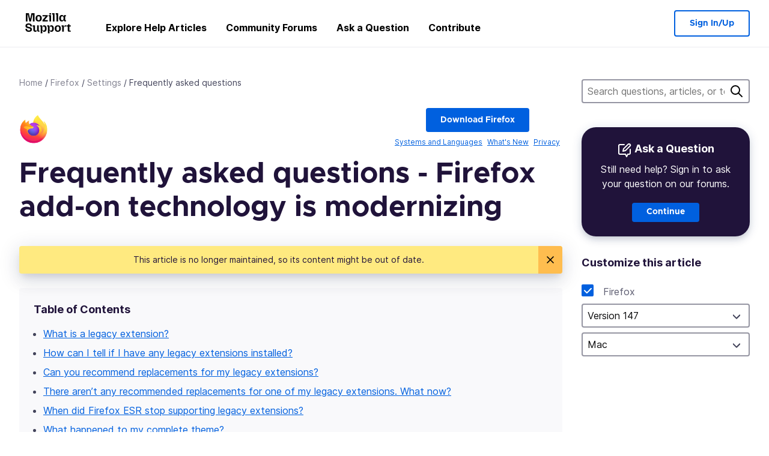

--- FILE ---
content_type: text/html; charset=utf-8
request_url: https://support.mozilla.org/en-US/kb/frequently-asked-questions-firefox-addon
body_size: 84900
content:



<!DOCTYPE html>
<html class="no-js" lang="en-US"
  dir="ltr"
  data-gtm-container-id="G-2VC139B3XV"
  data-ga-content-group="kb-article"
  data-ga-default-slug="frequently-asked-questions-firefox-addon"
  data-ga-article-locale="en-US"
  data-ga-topics="/add-ons-extensions-and-themes/settings/"
  data-ga-products="/firefox/"
  
  >
<head>
  <!--
Read more about our custom configuration and use of Google Analytics here:
https://bugzilla.mozilla.org/show_bug.cgi?id=1122305#c8
-->

<!-- Google Tag Manager -->

  <script src="https://assets-prod.sumo.prod.webservices.mozgcp.net/static/gtm-snippet.f1a8b29a563ecd7a.js" nonce="4LOPBMD04/AJgog0fTqEGw=="></script>

<!-- End Google Tag Manager -->

  
  <meta http-equiv="Content-Type" content="text/html; charset=utf-8"/>

  
    <title>
  Frequently asked questions - Firefox add-on technology is modernizing | Firefox Help
</title>
  

  
<link rel="apple-touch-icon" sizes="180x180" href="https://assets-prod.sumo.prod.webservices.mozgcp.net/static/apple-touch-icon.40087fc676872dcc.png">
<link rel="icon" type="image/png" href="https://assets-prod.sumo.prod.webservices.mozgcp.net/static/favicon.abcbdb85e0f9e7a0.png">
<link rel="manifest" href="/manifest.json">
<link rel="shortcut icon" href="https://assets-prod.sumo.prod.webservices.mozgcp.net/static/favicon.abcbdb85e0f9e7a0.png">
<meta name="theme-color" content="#ffffff">


  <link rel="search" type="application/opensearchdescription+xml" title="Mozilla Support" href="/en-US/search/xml"/>
  

  
  
  <link href="https://assets-prod.sumo.prod.webservices.mozgcp.net/static/screen.02cf61ea7585e2c7.css" rel="stylesheet" nonce="4LOPBMD04/AJgog0fTqEGw==">

  
  
  <script defer="defer" src="https://assets-prod.sumo.prod.webservices.mozgcp.net/static/32.a390ba7069326239.js" nonce="4LOPBMD04/AJgog0fTqEGw=="></script><script defer="defer" src="https://assets-prod.sumo.prod.webservices.mozgcp.net/static/common.ec3737bd76c83a6a.js" nonce="4LOPBMD04/AJgog0fTqEGw=="></script>
  
    <script defer="defer" src="https://assets-prod.sumo.prod.webservices.mozgcp.net/static/566.52e082bc6ceca92f.js" nonce="4LOPBMD04/AJgog0fTqEGw=="></script><script defer="defer" src="https://assets-prod.sumo.prod.webservices.mozgcp.net/static/467.e805b3b5a73440ca.js" nonce="4LOPBMD04/AJgog0fTqEGw=="></script><script defer="defer" src="https://assets-prod.sumo.prod.webservices.mozgcp.net/static/58.4022309305ddf592.js" nonce="4LOPBMD04/AJgog0fTqEGw=="></script><script defer="defer" src="https://assets-prod.sumo.prod.webservices.mozgcp.net/static/document.1400607f788fdb23.js" nonce="4LOPBMD04/AJgog0fTqEGw=="></script>
  
  <script defer="defer" src="https://assets-prod.sumo.prod.webservices.mozgcp.net/static/common.fx.download.46606c8553638ec9.js" nonce="4LOPBMD04/AJgog0fTqEGw=="></script>

  
    
      <meta name="robots" content="noindex"/>
    
      <meta name="description" content="Add-ons have undergone big changes in Firefox 57 and above. This article answers frequently asked questions about changes to extensions."/>
    
  

  
  <meta name="google-site-verification" content="2URA-2Y9BeYYUf8B2BSsBSVetJJS3TZwlXBOaMx2VfY" />
  
  <meta name="google-site-verification" content="ueNbCgS4e1JIAgLGwufm-jHaIcLXFLtFMmR_65S1Ag0" />
  
  <meta name="msvalidate.01" content="1659173DC94819093068B0ED7C51C527" />

  

    <meta name="viewport" content="width=device-width, initial-scale=1.0, maximum-scale=1.0, user-scalable=no" />

  
    <link rel="canonical" href="https://support.mozilla.org/en-US/kb/frequently-asked-questions-firefox-addon" />
  
</head>

<body class="html-ltr logged-out responsive document en-US"
      data-readonly="false"
      data-usernames-api="/en-US/users/api/usernames"
      data-messages-api="/en-US/messages/api/autocomplete"
      data-media-url="https://assets-prod.sumo.prod.webservices.mozgcp.net/"
      
data-document-id="37773" >



<ul class="sumo-nav-access" id="nav-access">
  <li><a href="#main-content">Skip to main content</a></li>
  <li><a href="/en-US/locales">Switch language</a></li>
  <li><a id="skip-to-search" href="#search-q">Skip to search</a></li>
</ul>



<div class="media-test"></div>

<div id="announcements">
  
  


  
  
</div>

<header class="mzp-c-navigation sumo-nav">
  <div class="mzp-c-navigation-l-content">
    <div class="sumo-nav--container">
      <div class="sumo-nav--logo">
        <a href="/en-US/"><img src="https://assets-prod.sumo.prod.webservices.mozgcp.net/static/mozilla-support.4be004d0bbcbfb1e.svg" alt="Mozilla Support Logo"/></a>
      </div>

      <button data-mobile-nav-search-button class="sumo-nav--search-button" type="button">Search</button>
      <button data-sumo-toggle-nav="#main-navigation" class="sumo-nav--toggle-button" type="button" aria-controls="main-navigation">Menu</button>
      <a class="sumo-nav--avatar-button" data-sumo-toggle-nav="#profile-navigation" aria-controls="profile-navigation" aria-role="button">
        
        <img class="avatar" src="https://assets-prod.sumo.prod.webservices.mozgcp.net/static/default-FFA-avatar.1eeb2a0a42235417.png" alt="Avatar for Username">
        

      </a>
      <div class="mzp-c-navigation-items sumo-nav--list-wrap" id="main-navigation">
        <div class="mzp-c-navigation-menu">
          <nav class="mzp-c-menu mzp-is-basic">
              
              <ul class="mzp-c-menu-category-list sumo-nav--list">
                
<li class="mzp-c-menu-category mzp-has-drop-down mzp-js-expandable">
  <a class="mzp-c-menu-title sumo-nav--link" href="/en-US/questions/" aria-haspopup="true"
    aria-controls="mzp-c-menu-panel-help">Explore Help Articles</a>
  <div class="mzp-c-menu-panel mzp-has-card" id="mzp-c-menu-panel-help">
    <div class="sumo-nav--dropdown-container">
      <div class="sumo-nav--dropdown-grid">
        <button class="mzp-c-menu-button-close" type="button"
          aria-controls="mzp-c-menu-panel-example">Close Firefox menu</button>
        <div class="sumo-nav--dropdown-col">
          <section class="mzp-c-menu-item mzp-has-icon sumo-nav--dropdown-item">
          <div class="mzp-c-menu-item-head">
            <svg class="mzp-c-menu-item-icon" width="24" height="24" xmlns="http://www.w3.org/2000/svg" viewBox="0 0 24 24">
              <g transform="translate(3 3)" stroke="#000" stroke-width="2" fill="none" fill-rule="evenodd"
                stroke-linecap="round">
                <rect stroke-linejoin="round" width="18" height="18" rx="2" />
                <path d="M4 5h10M4 9h10M4 13h4" />
              </g>
            </svg>
            <h4 class="mzp-c-menu-item-title">Explore by product</h4>
          </div>
            <ul class="mzp-c-menu-item-list sumo-nav--sublist">
              <li>
                <a href="/en-US/products/firefox"
                  data-event-name="link_click"
                  data-event-parameters='{
                    "link_name": "main-menu.firefox-browser.product-home",
                    "link_detail": "firefox"
                  }'>
                  Firefox desktop
                </a>
              </li>
              <li>
                <a href="/en-US/products/mozilla-vpn"
                  data-event-name="link_click"
                  data-event-parameters='{
                    "link_name": "main-menu.mozilla-vpn.product-home",
                    "link_detail": "mozilla-vpn"
                  }'>
                  Mozilla VPN
                </a>
              </li>
              <li>
                <a href="/en-US/products/ios"
                  data-event-name="link_click"
                  data-event-parameters='{
                    "link_name": "main-menu.firefox-for-ios.product-home",
                    "link_detail": "ios"
                  }'>
                  Firefox for iOS
                </a>
              </li>
              <li>
                <a href="/en-US/products/thunderbird"
                  data-event-name="link_click"
                  data-event-parameters='{
                    "link_name": "main-menu.thunderbird.product-home",
                    "link_detail": "thunderbird"
                  }'>
                  Thunderbird
                </a>
              </li>
              <li>
                <a href="/en-US/products/mobile"
                  data-event-name="link_click"
                  data-event-parameters='{
                    "link_name": "main-menu.firefox-for-android.product-home",
                    "link_detail": "mobile"
                  }'>
                  Firefox for Android
                </a>
              </li>
              <li>
                <a class="color-link" href="/en-US/products/"
                  data-event-name="link_click"
                  data-event-parameters='{"link_name": "main-menu.browse-all-articles.list-products"}'>
                  View all products
                </a>
              </li>
            </ul>
          </section>
        </div>
        <div class="sumo-nav--dropdown-col">
          <section class="mzp-c-menu-item mzp-has-icon sumo-nav--dropdown-item">
            <div class="mzp-c-menu-item-head">
              <svg class="mzp-c-menu-item-icon" width="24" height="24" xmlns="http://www.w3.org/2000/svg" viewBox="0 0 24 24">
                <g transform="translate(3 3)" stroke="#000" stroke-width="2" fill="none" fill-rule="evenodd"
                  stroke-linecap="round">
                  <rect stroke-linejoin="round" width="18" height="18" rx="2" />
                  <path d="M4 5h10M4 9h10M4 13h4" />
                </g>
              </svg>
              <h4 class="mzp-c-menu-item-title">Explore by topic</h4>
            </div>
            
  
  
  
  
  
  

  
    
    
    
    
    
    
    

  

  <ul class="mzp-c-menu-item-list sumo-nav--sublist">
    <li>
      <a href="/en-US/topics/settings"
          data-event-name="link_click"
          data-event-parameters='{
          "link_name": "main-menu.topic-home",
          "link_detail": "settings"
        }'>
          Settings
      </a>
    </li>
    <li>
      <a href="/en-US/topics/installation-and-updates"
          data-event-name="link_click"
          data-event-parameters='{
          "link_name": "main-menu.topic-home",
          "link_detail": "installation-and-updates"
        }'>
          Installation and updates
      </a>
    </li>
    <li>
      <a href="/en-US/topics/email-and-messaging"
          data-event-name="link_click"
          data-event-parameters='{
          "link_name": "main-menu.topic-home",
          "link_detail": "email-and-messaging"
        }'>
          Email and messaging
      </a>
    </li>
    <li>
      <a href="/en-US/topics/performance-and-connectivity"
          data-event-name="link_click"
          data-event-parameters='{
          "link_name": "main-menu.topic-home",
          "link_detail": "performance-and-connectivity"
        }'>
          Performance and connectivity
      </a>
    </li>
    <li>
      <a href="/en-US/topics/privacy-and-security"
          data-event-name="link_click"
          data-event-parameters='{
          "link_name": "main-menu.topic-home",
          "link_detail": "privacy-and-security"
        }'>
          Privacy and security
      </a>
    </li>
    <li>
      <a href="/en-US/topics/browse"
          data-event-name="link_click"
          data-event-parameters='{
          "link_name": "main-menu.topic-home",
          "link_detail": "browse"
        }'>
          Browse
      </a>
    </li>
  </ul>

          </section>
        </div>
      </div>
    </div>
  </div>
</li>
<li class="mzp-c-menu-category mzp-has-drop-down mzp-js-expandable">
  <a class="mzp-c-menu-title sumo-nav--link" href="#" aria-haspopup="true" aria-controls="mzp-c-menu-panel-tools">Community Forums</a>
  <div class="mzp-c-menu-panel mzp-has-card" id="mzp-c-menu-panel-tools">
    <div class="sumo-nav--dropdown-container">
      <div class="sumo-nav--dropdown-grid">
        <button class="mzp-c-menu-button-close" type="button"
          aria-controls="mzp-c-menu-panel-example">Close Firefox menu</button>
        <div class="sumo-nav--dropdown-col">
          <section class="mzp-c-menu-item mzp-has-icon sumo-nav--dropdown-item">
            <div class="mzp-c-menu-item-head">
              <svg class="mzp-c-menu-item-icon" width="24" height="24" xmlns="http://www.w3.org/2000/svg"
                viewBox="0 0 24 24">
                <g stroke="#000" stroke-width="2" fill="none" fill-rule="evenodd" stroke-linecap="round"
                  stroke-linejoin="round">
                  <path
                    d="M17 17l-1.051 3.154a1 1 0 01-1.898 0L13 17H5a2 2 0 01-2-2V5a2 2 0 012-2h14a2 2 0 012 2v10a2 2 0 01-2 2h-2zM7 8h10M7 12h10" />
                </g>
              </svg>
              <h4 class="mzp-c-menu-item-title">Browse by product</h4>
            </div>
            <ul class="mzp-c-menu-item-list sumo-nav--sublist">
              <li>
                <a href="/en-US/questions/firefox"
                   data-event-name="link_click"
                   data-event-parameters='{
                    "link_name": "main-menu.support-forum-home",
                    "link_detail": "desktop"
                  }'>
                   Firefox desktop
                </a>
              </li>
              <li>
                <a href="/en-US/questions/focus-firefox"
                   data-event-name="link_click"
                   data-event-parameters='{
                    "link_name": "main-menu.support-forum-home",
                    "link_detail": "focus"
                  }'>
                   Firefox Focus
                </a>
              </li>
              <li>
                <a href="/en-US/questions/ios"
                   data-event-name="link_click"
                   data-event-parameters='{
                    "link_name": "main-menu.support-forum-home",
                    "link_detail": "ios"
                  }'>
                   Firefox for iOS
                </a>
              </li>
              <li>
                <a href="/en-US/questions/thunderbird"
                   data-event-name="link_click"
                   data-event-parameters='{
                    "link_name": "main-menu.support-forum-home",
                    "link_detail": "thunderbird"
                  }'>
                   Thunderbird
                </a>
              </li>
              <li>
                <a href="/en-US/questions/mobile"
                   data-event-name="link_click"
                   data-event-parameters='{
                    "link_name": "main-menu.support-forum-home",
                    "link_detail": "mobile"
                  }'>
                   Firefox for Android
                </a>
              </li>
              <li>
                <a class="color-link" href="/en-US/questions/"
                   data-event-name="link_click"
                   data-event-parameters='{
                    "link_name": "main-menu.support-forum-home",
                    "link_detail": "view-all-home"
                  }'>
                   View all forums
                </a>
              </li>
            </ul>
          </section>
        </div>
        <div class="sumo-nav--dropdown-col">
          <section class="mzp-c-menu-item mzp-has-icon sumo-nav--dropdown-item">
            <div class="mzp-c-menu-item-head">
              <svg class="mzp-c-menu-item-icon" width="24" height="24" xmlns="http://www.w3.org/2000/svg"
                viewBox="0 0 24 24">
                <path
                  d="M10.5 9.5L3 17c-1 1.667-1 3 0 4s2.333.833 4-.5l7.5-7.5c2.333 1.054 4.333.734 6-.96 1.667-1.693 1.833-3.707.5-6.04l-3 3-2.5-.5L15 6l3-3c-2.333-1.333-4.333-1.167-6 .5-1.667 1.667-2.167 3.667-1.5 6z"
                  stroke="#000" stroke-width="2" fill="none" fill-rule="evenodd" stroke-linecap="round"
                  stroke-linejoin="round" />
              </svg>
              <h4 class="mzp-c-menu-item-title">Browse all forum threads by topic</h4>
            </div>
            
  
  
  
  
  
  

  
    
    
    
    
    
    
    
  

  <ul class="mzp-c-menu-item-list sumo-nav--sublist">
    <li>
      <a href="/en-US/questions/topic/settings"
          data-event-name="link_click"
          data-event-parameters='{
          "link_name": "main-menu.support-forum-home",
          "link_detail": "settings"
        }'>
          Settings
      </a>
    </li>
    <li>
      <a href="/en-US/questions/topic/installation-and-updates"
          data-event-name="link_click"
          data-event-parameters='{
          "link_name": "main-menu.support-forum-home",
          "link_detail": "installation-and-updates"
        }'>
          Installation and updates
      </a>
    </li>
    <li>
      <a href="/en-US/questions/topic/email-and-messaging"
          data-event-name="link_click"
          data-event-parameters='{
          "link_name": "main-menu.support-forum-home",
          "link_detail": "email-and-messaging"
        }'>
          Email and messaging
      </a>
    </li>
    <li>
      <a href="/en-US/questions/topic/performance-and-connectivity"
          data-event-name="link_click"
          data-event-parameters='{
          "link_name": "main-menu.support-forum-home",
          "link_detail": "performance-and-connectivity"
        }'>
          Performance and connectivity
      </a>
    </li>
    <li>
      <a href="/en-US/questions/topic/privacy-and-security"
          data-event-name="link_click"
          data-event-parameters='{
          "link_name": "main-menu.support-forum-home",
          "link_detail": "privacy-and-security"
        }'>
          Privacy and security
      </a>
    </li>
    <li>
      <a href="/en-US/questions/topic/browse"
          data-event-name="link_click"
          data-event-parameters='{
          "link_name": "main-menu.support-forum-home",
          "link_detail": "browse"
        }'>
          Browse
      </a>
    </li>
  </ul>

          </section>
        </div>
      </div>
    </div>
  </div>
</li>

<li class="mzp-c-menu-category mzp-has-drop-down mzp-js-expandable">
  <a class="mzp-c-menu-title sumo-nav--link" href="/en-US/questions/" aria-haspopup="true"
    aria-controls="mzp-c-menu-panel-help">Ask a Question</a>
  <div class="mzp-c-menu-panel mzp-has-card" id="mzp-c-menu-panel-help">
    <div class="sumo-nav--dropdown-container">
      <div class="sumo-nav--dropdown-grid">
        <button class="mzp-c-menu-button-close" type="button"
          aria-controls="mzp-c-menu-panel-example">Close Firefox menu
        </button>
        <div class="sumo-nav--dropdown">
          <section class="mzp-c-menu-item mzp-has-icon sumo-nav--dropdown-item">
            <div class="mzp-c-menu-item-head">
              <svg class="mzp-c-menu-item-icon" width="24" height="24" xmlns="http://www.w3.org/2000/svg"
                viewBox="0 0 24 24">
                <g stroke="#000" stroke-width="2" fill="none" fill-rule="evenodd" stroke-linecap="round"
                  stroke-linejoin="round">
                  <path d="M11 3H4a2 2 0 00-2 2v12a2 2 0 002 2h9l2 4 2-4h2a2 2 0 002-2v-6" />
                  <path d="M17.5 2.5a2.121 2.121 0 013 3L13 13l-4 1 1-4 7.5-7.5z" />
                </g>
              </svg>
              <h4 class="mzp-c-menu-item-title">Get help with</h4>
            </div>
            <ul class="mzp-c-menu-item-list sumo-nav--sublist-aaq">
              <li>
                <a href="/en-US/questions/new/desktop"
                   data-event-name="link_click"
                   data-event-parameters='{
                    "link_name": "main-menu.aaq-step-2",
                    "link_detail": "desktop"
                  }'>
                   Firefox desktop
                </a>
              </li>
              <li>
                <a href="/en-US/questions/new/firefox-enterprise"
                   data-event-name="link_click"
                   data-event-parameters='{
                    "link_name": "main-menu.aaq-step-2",
                    "link_detail": "firefox-enterprise"
                  }'>
                   Firefox for Enterprise
                </a>
              </li>
              <li>
                <a href="/en-US/questions/new/relay"
                   data-event-name="link_click"
                   data-event-parameters='{
                    "link_name": "main-menu.aaq-step-2",
                    "link_detail": "relay"
                  }'>
                   Firefox Relay
                </a>
              </li>
              <li>
                <a href="/en-US/questions/new/thunderbird"
                   data-event-name="link_click"
                   data-event-parameters='{
                    "link_name": "main-menu.aaq-step-2",
                    "link_detail": "thunderbird"
                  }'>
                   Thunderbird
                </a>
              </li>
              <li>
                <a href="/en-US/questions/new/ios"
                   data-event-name="link_click"
                   data-event-parameters='{
                    "link_name": "main-menu.aaq-step-2",
                    "link_detail": "ios"
                  }'>
                   Firefox for iOS
                </a>
              </li>
              <li>
                <a href="/en-US/questions/new/focus"
                   data-event-name="link_click"
                   data-event-parameters='{
                    "link_name": "main-menu.aaq-step-2",
                    "link_detail": "focus"
                  }'>
                   Firefox Focus
                </a>
              </li>
              <li>
                <a href="/en-US/questions/new/monitor"
                   data-event-name="link_click"
                   data-event-parameters='{
                    "link_name": "main-menu.aaq-step-2",
                    "link_detail": "monitor"
                  }'>
                   Monitor
                </a>
              </li>
              <li>
                <a href="/en-US/questions/new/mozilla-account"
                   data-event-name="link_click"
                   data-event-parameters='{
                    "link_name": "main-menu.aaq-step-2",
                    "link_detail": "mozilla-account"
                  }'>
                   Mozilla Account
                </a>
              </li>
              <li>
                <a href="/en-US/questions/new/mobile"
                   data-event-name="link_click"
                   data-event-parameters='{
                    "link_name": "main-menu.aaq-step-2",
                    "link_detail": "mobile"
                  }'>
                   Firefox for Android
                </a>
              </li>
              <li>
                <a href="/en-US/questions/new/mozilla-vpn"
                   data-event-name="link_click"
                   data-event-parameters='{
                    "link_name": "main-menu.aaq-step-2",
                    "link_detail": "mozilla-vpn"
                  }'>
                   Mozilla VPN
                </a>
              </li>
              <li>
                <a href="/en-US/questions/new/pocket"
                   data-event-name="link_click"
                   data-event-parameters='{
                    "link_name": "main-menu.aaq-step-2",
                    "link_detail": "pocket"
                  }'>
                   Pocket
                </a>
              </li>
              <li>
                <a class="color-link" href="/en-US/questions/new"
                   data-event-name="link_click"
                   data-event-parameters='{
                    "link_name": "main-menu.aaq-step-1",
                    "link_detail": "view-all"
                  }'>
                   View all
                </a>
              </li>
            </ul>
          </section>
        </div>
      </div>
    </div>
  </div>
</li>


  <li class="mzp-c-menu-category">
    <a class="mzp-c-menu-title sumo-nav--link" href="/en-US/contribute"
      data-event-name="link_click"
      data-event-parameters='{"link_name": "main-menu.contribute.contribute-home"}'>
      Contribute
    </a>
  </li>


              </ul>
              
          </nav>
        </div>
      </div>

      <div class="mzp-c-navigation-items sumo-nav--list-wrap-right logged-out" id="profile-navigation">
        <div class="mzp-c-navigation-menu">
          <nav class="mzp-c-menu mzp-is-basic">
              
              <ul class="mzp-c-menu-category-list sumo-nav--list">
                

<li class="mzp-c-menu-category sumo-nav--item-right">
  
<form data-instant-search="form" id="support-search"  action="/en-US/search/" method="get"
   class="simple-search-form">
  
  
  <input type="hidden" name="product" value="firefox" />
  
  
  <input spellcheck="true" type="search" autocomplete="off" name="q" aria-required="true"
    placeholder="Search questions, articles, or topics (example: saving passwords in Firefox)" class="searchbox" id="search-q" />
  <button type="submit" title="Search" class="search-button">Search</button>
</form>


  
</li>


<li
  class="mzp-c-menu-category logged-out-button-row ">
  
  <a rel="nofollow" href="/en-US/users/auth" class="sumo-button secondary-button button-lg"
    data-event-name="link_click"
    data-event-parameters='{"link_name": "main-menu.sign-in-up"}'>
    Sign In/Up
  </a>
  
</li>

              </ul>
              
          </nav>
        </div>
      </div>
      <div class="mzp-c-navigation-items sumo-nav--mobile-search-form" id="search-navigation">
        <div class="mzp-c-navigation-menu">
          <nav class="mzp-c-menu mzp-is-basic">
            
<form data-instant-search="form" id="mobile-search-results"  action="/en-US/search/" method="get"
   class="simple-search-form">
  
  
  <input type="hidden" name="product" value="firefox" />
  
  
  <input spellcheck="true" type="search" autocomplete="off" name="q" aria-required="true"
    placeholder="Search questions, articles, or topics (example: saving passwords in Firefox)" class="searchbox" id="search-q" />
  <button type="submit" title="Search" class="search-button">Search</button>
</form>

          </nav>
        </div>
      </div>
    </div>
  </div>
</header><!--/.mzp-c-navigation -->


<!-- This is only displayed when the instant search is active.
     This block is overriden in home.html and product.html,
     and can likely be removed when frontend search is replaced. -->
<div class="home-search-section sumo-page-section--lg shade-bg hidden-search-masthead">
  <div class="mzp-l-content narrow">
    <div class="home-search-section--content">
      <h4 class="sumo-page-heading-xl">Search Support</h4>
      
<form data-instant-search="form" id="hidden-search"  action="/en-US/search/" method="get"
   class="simple-search-form">
  
  
  <input type="hidden" name="product" value="firefox" />
  
  
  <input spellcheck="true" type="search" autocomplete="off" name="q" aria-required="true"
    placeholder="Search questions, articles, or topics (example: saving passwords in Firefox)" class="searchbox" id="search-q" />
  <button type="submit" title="Search" class="search-button">Search</button>
</form>

    </div>
  </div>
</div>








<div class="mzp-l-content " id="main-content">
  <div class="sumo-page-section--inner">
    
  
<div class="breadcrumbs" id="main-breadcrumbs">
  <ol id="breadcrumbs" class="breadcrumbs--list">
  
    
      
        <li><a href="/en-US/">Home</a></li>
      
    
  
    
      
        <li><a href="/en-US/products/firefox">Firefox</a></li>
      
    
  
    
      
        <li><a href="/en-US/products/firefox/settings">Settings</a></li>
      
    
  
    
      <li>Frequently asked questions</li>
    
  
  </ol>
  </div>


    <div class="sumo-l-two-col ">
      
      <aside id="aside" class="sumo-l-two-col--sidebar">
        
        
  <div class="search-form-sidebar large-only">
    
<form data-instant-search="form" id="support-search-sidebar"  action="/en-US/search/" method="get"
   class="simple-search-form">
  
  
  <input type="hidden" name="product" value="firefox" />
  
  
  <input spellcheck="true" type="search" autocomplete="off" name="q" aria-required="true"
    placeholder="Search questions, articles, or topics (example: saving passwords in Firefox)" class="searchbox" id="search-q" />
  <button type="submit" title="Search" class="search-button">Search</button>
</form>

  </div>

  
    
  
  <div class="aaq-widget card is-inverse elevation-01 text-center radius-md">
    <h2 class="card--title has-bottom-margin">
      <svg class="card--icon-sm" width="24px" height="24px" viewBox="0 0 24 24" xmlns="http://www.w3.org/2000/svg">
        <g stroke="none" stroke-width="1" fill="none" fill-rule="evenodd" stroke-linecap="round" stroke-linejoin="round">
          <g transform="translate(2.000000, 1.878680)" stroke="#FFFFFF" stroke-width="2">
            <path d="M9,1.12132031 L2,1.12132031 C0.8954305,1.12132031 5.32907052e-15,2.01675081 5.32907052e-15,3.12132031 L5.32907052e-15,15.1213203 C5.32907052e-15,16.2258898 0.8954305,17.1213203 2,17.1213203 L11,17.1213203 L13,21.1213203 L15,17.1213203 L17,17.1213203 C18.1045695,17.1213203 19,16.2258898 19,15.1213203 L19,9.12132031"></path>
            <path d="M15.5,0.621320312 C16.3284271,-0.207106783 17.6715729,-0.207106769 18.5,0.621320344 C19.3284271,1.44974746 19.3284271,2.79289318 18.5,3.62132031 L11,11.1213203 L7,12.1213203 L8,8.12132031 L15.5,0.621320312 Z"></path>
          </g>
        </g>
      </svg>

      Ask a Question
    </h2>
    
    
    
    
    

    
      
        
          <p>Still need help? Sign in to ask your question on our forums.</p>
        
      
    

    

    
  
    <a class="sumo-button primary-button feature-box"
      href="/en-US/questions/new/firefox/form"
      data-event-name="link_click"
      data-event-parameters='{
        "link_name": "aaq-widget.aaq-step-3",
        "link_detail": "firefox"
      }'>
      Continue
    </a>
    </div>
  

  
    
    
  
  
    
  
  <nav id="doc-tools">
    <ul class="sidebar-nav sidebar-folding">
      
      <li id="editing-tools-sidebar">
        
        <span class="details-heading"></span>
        <ul class="sidebar-nav--list">
        
        
          <li>
            
    

    <section class="showfor" id="showfor-panel">
      <script type="application/json" class="showfor-data">
        {"products": [{"title": "Firefox", "slug": "firefox", "platforms": ["win8", "win7", "winxp", "mac", "linux", "win10", "win11"], "visible": true}], "versions": {"firefox": [{"name": "Version 149", "slug": "fx149", "product": "firefox", "default": false, "min_version": 149.0, "max_version": 150.0, "visible": true}, {"name": "Version 148", "slug": "fx148", "product": "firefox", "default": false, "min_version": 148.0, "max_version": 149.0, "visible": true}, {"name": "Version 147", "slug": "fx147", "product": "firefox", "default": true, "min_version": 147.0, "max_version": 148.0, "visible": true}, {"name": "Version 146", "slug": "fx146", "product": "firefox", "default": false, "min_version": 146.0, "max_version": 147.0, "visible": true}, {"name": "Version 145", "slug": "fx145", "product": "firefox", "default": false, "min_version": 145.0, "max_version": 146.0, "visible": true}, {"name": "Version 144", "slug": "fx144", "product": "firefox", "default": false, "min_version": 144.0, "max_version": 145.0, "visible": true}, {"name": "Version 143", "slug": "fx143", "product": "firefox", "default": false, "min_version": 143.0, "max_version": 144.0, "visible": true}, {"name": "Version 142", "slug": "fx142", "product": "firefox", "default": false, "min_version": 142.0, "max_version": 143.0, "visible": true}, {"name": "Version 141", "slug": "fx141", "product": "firefox", "default": false, "min_version": 141.0, "max_version": 142.0, "visible": true}, {"name": "Version 140", "slug": "fx140", "product": "firefox", "default": false, "min_version": 140.0, "max_version": 141.0, "visible": true}, {"name": "Version 139", "slug": "fx139", "product": "firefox", "default": false, "min_version": 139.0, "max_version": 140.0, "visible": true}, {"name": "Version 138", "slug": "fx138", "product": "firefox", "default": false, "min_version": 138.0, "max_version": 139.0, "visible": true}, {"name": "Version 137", "slug": "fx137", "product": "firefox", "default": false, "min_version": 137.0, "max_version": 138.0, "visible": false}, {"name": "Version 136", "slug": "fx136", "product": "firefox", "default": false, "min_version": 136.0, "max_version": 137.0, "visible": false}, {"name": "Version 135", "slug": "fx135", "product": "firefox", "default": false, "min_version": 135.0, "max_version": 136.0, "visible": false}, {"name": "Version 134", "slug": "fx134", "product": "firefox", "default": false, "min_version": 134.0, "max_version": 135.0, "visible": false}, {"name": "Version 133", "slug": "fx133", "product": "firefox", "default": false, "min_version": 133.0, "max_version": 134.0, "visible": false}, {"name": "Version 132", "slug": "fx132", "product": "firefox", "default": false, "min_version": 132.0, "max_version": 133.0, "visible": false}, {"name": "Version 131", "slug": "fx131", "product": "firefox", "default": false, "min_version": 131.0, "max_version": 132.0, "visible": false}, {"name": "Version 130", "slug": "fx130", "product": "firefox", "default": false, "min_version": 130.0, "max_version": 131.0, "visible": false}, {"name": "Version 129", "slug": "fx129", "product": "firefox", "default": false, "min_version": 129.0, "max_version": 130.0, "visible": false}, {"name": "Version 128", "slug": "fx128", "product": "firefox", "default": false, "min_version": 128.0, "max_version": 129.0, "visible": false}, {"name": "Version 127", "slug": "fx127", "product": "firefox", "default": false, "min_version": 127.0, "max_version": 128.0, "visible": false}, {"name": "Version 126", "slug": "fx126", "product": "firefox", "default": false, "min_version": 126.0, "max_version": 127.0, "visible": false}, {"name": "Version 125", "slug": "fx125", "product": "firefox", "default": false, "min_version": 125.0, "max_version": 126.0, "visible": false}, {"name": "Version 124", "slug": "fx124", "product": "firefox", "default": false, "min_version": 124.0, "max_version": 125.0, "visible": false}, {"name": "Version 123", "slug": "fx123", "product": "firefox", "default": false, "min_version": 123.0, "max_version": 124.0, "visible": false}, {"name": "Version 122", "slug": "fx122", "product": "firefox", "default": false, "min_version": 122.0, "max_version": 123.0, "visible": false}, {"name": "Version 121", "slug": "fx121", "product": "firefox", "default": false, "min_version": 121.0, "max_version": 122.0, "visible": false}, {"name": "Version 120", "slug": "fx120", "product": "firefox", "default": false, "min_version": 120.0, "max_version": 121.0, "visible": false}, {"name": "Version 119", "slug": "fx119", "product": "firefox", "default": false, "min_version": 119.0, "max_version": 120.0, "visible": false}, {"name": "Version 118", "slug": "fx118", "product": "firefox", "default": false, "min_version": 118.0, "max_version": 119.0, "visible": false}, {"name": "Version 117", "slug": "fx117", "product": "firefox", "default": false, "min_version": 117.0, "max_version": 118.0, "visible": false}, {"name": "Version 116", "slug": "fx116", "product": "firefox", "default": false, "min_version": 116.0, "max_version": 117.0, "visible": false}, {"name": "Version 115", "slug": "fx115", "product": "firefox", "default": false, "min_version": 115.0, "max_version": 116.0, "visible": false}, {"name": "Version 114", "slug": "fx114", "product": "firefox", "default": false, "min_version": 114.0, "max_version": 115.0, "visible": false}, {"name": "Version 113", "slug": "fx113", "product": "firefox", "default": false, "min_version": 113.0, "max_version": 114.0, "visible": false}, {"name": "Version 112", "slug": "fx112", "product": "firefox", "default": false, "min_version": 112.0, "max_version": 113.0, "visible": false}, {"name": "Version 111", "slug": "fx111", "product": "firefox", "default": false, "min_version": 111.0, "max_version": 112.0, "visible": false}, {"name": "Version 110", "slug": "fx110", "product": "firefox", "default": false, "min_version": 110.0, "max_version": 111.0, "visible": false}, {"name": "Version 109", "slug": "fx109", "product": "firefox", "default": false, "min_version": 109.0, "max_version": 110.0, "visible": false}, {"name": "Version 108", "slug": "fx108", "product": "firefox", "default": false, "min_version": 108.0, "max_version": 109.0, "visible": false}, {"name": "Version 107", "slug": "fx107", "product": "firefox", "default": false, "min_version": 107.0, "max_version": 108.0, "visible": false}, {"name": "Version 106", "slug": "fx106", "product": "firefox", "default": false, "min_version": 106.0, "max_version": 107.0, "visible": false}, {"name": "Version 105", "slug": "fx105", "product": "firefox", "default": false, "min_version": 105.0, "max_version": 106.0, "visible": false}, {"name": "Version 104", "slug": "fx104", "product": "firefox", "default": false, "min_version": 104.0, "max_version": 105.0, "visible": false}, {"name": "Version 103", "slug": "fx103", "product": "firefox", "default": false, "min_version": 103.0, "max_version": 104.0, "visible": false}, {"name": "Version 102", "slug": "fx102", "product": "firefox", "default": false, "min_version": 102.0, "max_version": 103.0, "visible": false}, {"name": "Version 101", "slug": "fx101", "product": "firefox", "default": false, "min_version": 101.0, "max_version": 102.0, "visible": false}, {"name": "Version 100", "slug": "fx100", "product": "firefox", "default": false, "min_version": 100.0, "max_version": 101.0, "visible": false}, {"name": "Version 99", "slug": "fx99", "product": "firefox", "default": false, "min_version": 99.0, "max_version": 100.0, "visible": false}, {"name": "Version 98", "slug": "fx98", "product": "firefox", "default": false, "min_version": 98.0, "max_version": 99.0, "visible": false}, {"name": "Version 97", "slug": "fx97", "product": "firefox", "default": false, "min_version": 97.0, "max_version": 98.0, "visible": false}, {"name": "Version 96", "slug": "fx96", "product": "firefox", "default": false, "min_version": 96.0, "max_version": 97.0, "visible": false}, {"name": "Version 95", "slug": "fx95", "product": "firefox", "default": false, "min_version": 95.0, "max_version": 96.0, "visible": false}, {"name": "Version 94", "slug": "fx94", "product": "firefox", "default": false, "min_version": 94.0, "max_version": 95.0, "visible": false}, {"name": "Version 93", "slug": "fx93", "product": "firefox", "default": false, "min_version": 93.0, "max_version": 94.0, "visible": false}, {"name": "Version 92", "slug": "fx92", "product": "firefox", "default": false, "min_version": 92.0, "max_version": 93.0, "visible": false}, {"name": "Version 91", "slug": "fx91", "product": "firefox", "default": false, "min_version": 91.0, "max_version": 92.0, "visible": false}, {"name": "Version 90", "slug": "fx90", "product": "firefox", "default": false, "min_version": 90.0, "max_version": 91.0, "visible": false}, {"name": "Version 89", "slug": "fx89", "product": "firefox", "default": false, "min_version": 89.0, "max_version": 90.0, "visible": false}, {"name": "Version 88", "slug": "fx88", "product": "firefox", "default": false, "min_version": 88.0, "max_version": 89.0, "visible": false}, {"name": "Version 87", "slug": "fx87", "product": "firefox", "default": false, "min_version": 87.0, "max_version": 88.0, "visible": false}, {"name": "Version 86", "slug": "fx86", "product": "firefox", "default": false, "min_version": 86.0, "max_version": 87.0, "visible": false}, {"name": "Version 85", "slug": "fx85", "product": "firefox", "default": false, "min_version": 85.0, "max_version": 86.0, "visible": false}, {"name": "Version 84", "slug": "fx84", "product": "firefox", "default": false, "min_version": 84.0, "max_version": 85.0, "visible": false}, {"name": "Version 83", "slug": "fx83", "product": "firefox", "default": false, "min_version": 83.0, "max_version": 84.0, "visible": false}, {"name": "Version 82", "slug": "fx82", "product": "firefox", "default": false, "min_version": 82.0, "max_version": 83.0, "visible": false}, {"name": "Version 81", "slug": "fx81", "product": "firefox", "default": false, "min_version": 81.0, "max_version": 82.0, "visible": false}, {"name": "Version 80", "slug": "fx80", "product": "firefox", "default": false, "min_version": 80.0, "max_version": 81.0, "visible": false}, {"name": "Version 79", "slug": "fx79", "product": "firefox", "default": false, "min_version": 79.0, "max_version": 80.0, "visible": false}, {"name": "Version 78", "slug": "fx78", "product": "firefox", "default": false, "min_version": 78.0, "max_version": 79.0, "visible": false}, {"name": "Version 77", "slug": "fx77", "product": "firefox", "default": false, "min_version": 77.0, "max_version": 78.0, "visible": false}, {"name": "Version 76", "slug": "fx76", "product": "firefox", "default": false, "min_version": 76.0, "max_version": 77.0, "visible": false}, {"name": "Version 75", "slug": "fx75", "product": "firefox", "default": false, "min_version": 75.0, "max_version": 76.0, "visible": false}, {"name": "Version 74", "slug": "fx74", "product": "firefox", "default": false, "min_version": 74.0, "max_version": 75.0, "visible": false}, {"name": "Version 73", "slug": "fx73", "product": "firefox", "default": false, "min_version": 73.0, "max_version": 74.0, "visible": false}, {"name": "Version 72", "slug": "fx72", "product": "firefox", "default": false, "min_version": 72.0, "max_version": 73.0, "visible": false}, {"name": "Version 71", "slug": "fx71", "product": "firefox", "default": false, "min_version": 71.0, "max_version": 72.0, "visible": false}, {"name": "Version 70", "slug": "fx70", "product": "firefox", "default": false, "min_version": 70.0, "max_version": 71.0, "visible": false}, {"name": "Version 69", "slug": "fx69", "product": "firefox", "default": false, "min_version": 69.0, "max_version": 70.0, "visible": false}, {"name": "Version 68", "slug": "fx68", "product": "firefox", "default": false, "min_version": 68.0, "max_version": 69.0, "visible": false}, {"name": "Version 67", "slug": "fx67", "product": "firefox", "default": false, "min_version": 67.0, "max_version": 68.0, "visible": false}, {"name": "Version 66", "slug": "fx66", "product": "firefox", "default": false, "min_version": 66.0, "max_version": 67.0, "visible": false}, {"name": "Version 65", "slug": "fx65", "product": "firefox", "default": false, "min_version": 65.0, "max_version": 66.0, "visible": false}, {"name": "Version 64", "slug": "fx64", "product": "firefox", "default": false, "min_version": 64.0, "max_version": 65.0, "visible": false}, {"name": "Version 63", "slug": "fx63", "product": "firefox", "default": false, "min_version": 63.0, "max_version": 64.0, "visible": false}, {"name": "Version 62", "slug": "fx62", "product": "firefox", "default": false, "min_version": 62.0, "max_version": 63.0, "visible": false}, {"name": "Version 61", "slug": "fx61", "product": "firefox", "default": false, "min_version": 61.0, "max_version": 62.0, "visible": false}, {"name": "Version 60", "slug": "fx60", "product": "firefox", "default": false, "min_version": 60.0, "max_version": 61.0, "visible": false}, {"name": "Version 59", "slug": "fx59", "product": "firefox", "default": false, "min_version": 59.0, "max_version": 60.0, "visible": false}, {"name": "Version 58", "slug": "fx58", "product": "firefox", "default": false, "min_version": 58.0, "max_version": 59.0, "visible": false}, {"name": "Version 57", "slug": "fx57", "product": "firefox", "default": false, "min_version": 57.0, "max_version": 58.0, "visible": false}, {"name": "Version 56", "slug": "fx56", "product": "firefox", "default": false, "min_version": 56.0, "max_version": 57.0, "visible": false}, {"name": "Version 55", "slug": "fx55", "product": "firefox", "default": false, "min_version": 55.0, "max_version": 56.0, "visible": false}, {"name": "Version 54", "slug": "fx54", "product": "firefox", "default": false, "min_version": 54.0, "max_version": 55.0, "visible": false}, {"name": "Version 53", "slug": "fx53", "product": "firefox", "default": false, "min_version": 53.0, "max_version": 54.0, "visible": false}, {"name": "Version 52", "slug": "fx52", "product": "firefox", "default": false, "min_version": 52.0, "max_version": 53.0, "visible": false}, {"name": "Version 51", "slug": "fx51", "product": "firefox", "default": false, "min_version": 51.0, "max_version": 52.0, "visible": false}, {"name": "Version 50", "slug": "fx50", "product": "firefox", "default": false, "min_version": 50.0, "max_version": 51.0, "visible": false}, {"name": "Version 49", "slug": "fx49", "product": "firefox", "default": false, "min_version": 49.0, "max_version": 50.0, "visible": false}, {"name": "Version 48", "slug": "fx48", "product": "firefox", "default": false, "min_version": 48.0, "max_version": 49.0, "visible": false}, {"name": "Version 47", "slug": "fx47", "product": "firefox", "default": false, "min_version": 47.0, "max_version": 48.0, "visible": false}, {"name": "Version 46", "slug": "fx46", "product": "firefox", "default": false, "min_version": 46.0, "max_version": 47.0, "visible": false}, {"name": "Version 45", "slug": "fx45", "product": "firefox", "default": false, "min_version": 45.0, "max_version": 46.0, "visible": false}, {"name": "Version 44", "slug": "fx44", "product": "firefox", "default": false, "min_version": 44.0, "max_version": 45.0, "visible": false}, {"name": "Version 43", "slug": "fx43", "product": "firefox", "default": false, "min_version": 43.0, "max_version": 44.0, "visible": false}, {"name": "Version 42", "slug": "fx42", "product": "firefox", "default": false, "min_version": 42.0, "max_version": 43.0, "visible": false}, {"name": "Version 41", "slug": "fx41", "product": "firefox", "default": false, "min_version": 41.0, "max_version": 42.0, "visible": false}, {"name": "Version 40", "slug": "fx40", "product": "firefox", "default": false, "min_version": 40.0, "max_version": 41.0, "visible": false}, {"name": "Version 39", "slug": "fx39", "product": "firefox", "default": false, "min_version": 39.0, "max_version": 40.0, "visible": false}, {"name": "Version 38", "slug": "fx38", "product": "firefox", "default": false, "min_version": 38.0, "max_version": 39.0, "visible": false}, {"name": "Version 37", "slug": "fx37", "product": "firefox", "default": false, "min_version": 37.0, "max_version": 38.0, "visible": false}, {"name": "Version 36", "slug": "fx36", "product": "firefox", "default": false, "min_version": 36.0, "max_version": 37.0, "visible": false}, {"name": "Version 35", "slug": "fx35", "product": "firefox", "default": false, "min_version": 35.0, "max_version": 36.0, "visible": false}, {"name": "Version 34", "slug": "fx34", "product": "firefox", "default": false, "min_version": 34.0, "max_version": 35.0, "visible": false}, {"name": "Version 33", "slug": "fx33", "product": "firefox", "default": false, "min_version": 33.0, "max_version": 34.0, "visible": false}, {"name": "Version 32", "slug": "fx32", "product": "firefox", "default": false, "min_version": 32.0, "max_version": 33.0, "visible": false}, {"name": "Version 31", "slug": "fx31", "product": "firefox", "default": false, "min_version": 31.0, "max_version": 32.0, "visible": false}, {"name": "Version 30", "slug": "fx30", "product": "firefox", "default": false, "min_version": 30.0, "max_version": 31.0, "visible": false}, {"name": "Version 29", "slug": "fx29", "product": "firefox", "default": false, "min_version": 29.0, "max_version": 30.0, "visible": false}, {"name": "Version 28", "slug": "fx28", "product": "firefox", "default": false, "min_version": 28.0, "max_version": 29.0, "visible": false}, {"name": "Version 27", "slug": "fx27", "product": "firefox", "default": false, "min_version": 27.0, "max_version": 28.0, "visible": false}, {"name": "Version 26", "slug": "fx26", "product": "firefox", "default": false, "min_version": 26.0, "max_version": 27.0, "visible": false}, {"name": "Version 25", "slug": "fx25", "product": "firefox", "default": false, "min_version": 25.0, "max_version": 26.0, "visible": false}, {"name": "Version 24 ESR", "slug": "fx24", "product": "firefox", "default": false, "min_version": 24.0, "max_version": 25.0, "visible": false}, {"name": "Version 24", "slug": "fx24", "product": "firefox", "default": false, "min_version": 24.0, "max_version": 25.0, "visible": false}, {"name": "Version 23", "slug": "fx23", "product": "firefox", "default": false, "min_version": 23.0, "max_version": 24.0, "visible": false}, {"name": "Version 22", "slug": "fx22", "product": "firefox", "default": false, "min_version": 22.0, "max_version": 23.0, "visible": false}, {"name": "Version 21", "slug": "fx21", "product": "firefox", "default": false, "min_version": 21.0, "max_version": 22.0, "visible": false}, {"name": "Version 20", "slug": "fx20", "product": "firefox", "default": false, "min_version": 20.0, "max_version": 21.0, "visible": false}, {"name": "Version 19", "slug": "fx19", "product": "firefox", "default": false, "min_version": 19.0, "max_version": 20.0, "visible": false}, {"name": "Version 18", "slug": "fx18", "product": "firefox", "default": false, "min_version": 18.0, "max_version": 19.0, "visible": false}, {"name": "Version 17 (ESR)", "slug": "fx17", "product": "firefox", "default": false, "min_version": 17.0, "max_version": 18.0, "visible": false}, {"name": "Version 16", "slug": "fx16", "product": "firefox", "default": false, "min_version": 16.0, "max_version": 17.0, "visible": false}, {"name": "Version 15", "slug": "fx15", "product": "firefox", "default": false, "min_version": 15.0, "max_version": 16.0, "visible": false}, {"name": "Version 14", "slug": "fx14", "product": "firefox", "default": false, "min_version": 14.0, "max_version": 15.0, "visible": false}, {"name": "Version 13", "slug": "fx13", "product": "firefox", "default": false, "min_version": 13.0, "max_version": 14.0, "visible": false}, {"name": "Version 12", "slug": "fx12", "product": "firefox", "default": false, "min_version": 12.0, "max_version": 13.0, "visible": false}, {"name": "Version 11", "slug": "fx11", "product": "firefox", "default": false, "min_version": 11.0, "max_version": 12.0, "visible": false}, {"name": "Version 10 (ESR)", "slug": "fx10", "product": "firefox", "default": false, "min_version": 10.0, "max_version": 11.0, "visible": false}, {"name": "Version 9", "slug": "fx9", "product": "firefox", "default": false, "min_version": 9.0, "max_version": 10.0, "visible": false}, {"name": "Version 8", "slug": "fx8", "product": "firefox", "default": false, "min_version": 8.0, "max_version": 9.0, "visible": false}, {"name": "Version 7", "slug": "fx7", "product": "firefox", "default": false, "min_version": 7.0, "max_version": 8.0, "visible": false}, {"name": "Version 6", "slug": "fx6", "product": "firefox", "default": false, "min_version": 6.0, "max_version": 7.0, "visible": false}, {"name": "Version 5", "slug": "fx5", "product": "firefox", "default": false, "min_version": 5.0, "max_version": 6.0, "visible": false}, {"name": "Version 4", "slug": "fx4", "product": "firefox", "default": false, "min_version": 4.0, "max_version": 5.0, "visible": false}, {"name": "Version 3", "slug": "fx3", "product": "firefox", "default": false, "min_version": 3.0, "max_version": 4.0, "visible": false}, {"name": "Version 2", "slug": "fx2", "product": "firefox", "default": false, "min_version": 2.0, "max_version": 3.0, "visible": false}, {"name": "Version 1", "slug": "fx1", "product": "firefox", "default": false, "min_version": 1.0, "max_version": 2.0, "visible": false}, {"name": "Version 117", "slug": "fx117", "product": "firefox", "default": false, "min_version": -1.0, "max_version": 1.0, "visible": false}]}, "platforms": {"firefox": [{"name": "Linux", "slug": "linux", "visible": true}, {"name": "Mac", "slug": "mac", "visible": true}, {"name": "Windows XP", "slug": "winxp", "visible": true}, {"name": "Windows 7/Vista", "slug": "win7", "visible": true}, {"name": "Windows 8", "slug": "win8", "visible": true}, {"name": "Windows 10", "slug": "win10", "visible": true}, {"name": "Windows 11", "slug": "win11", "visible": true}]}}
      </script>

      <h3 class="sidebar-subheading force-top-margin">Customize this article</h3>
      

      
        
          
          

          <div class="product" data-product="firefox">
            <div class="field checkbox is-condensed">
              <input
                type="checkbox"
                id="id_firefox"
                checked
                value="product:firefox"
              />
              <label for="id_firefox">Firefox</label>
            </div>

            
              <div class="selectbox-wrapper">
                <select class="version">
                  
                    
                      <option value="version:fx149"
                              data-min="149.0"
                              data-max="150.0"
                              >
                        Version 149
                      </option>
                    
                  
                    
                      <option value="version:fx148"
                              data-min="148.0"
                              data-max="149.0"
                              >
                        Version 148
                      </option>
                    
                  
                    
                      <option value="version:fx147"
                              data-min="147.0"
                              data-max="148.0"
                              selected>
                        Version 147
                      </option>
                    
                  
                    
                      <option value="version:fx146"
                              data-min="146.0"
                              data-max="147.0"
                              >
                        Version 146
                      </option>
                    
                  
                    
                      <option value="version:fx145"
                              data-min="145.0"
                              data-max="146.0"
                              >
                        Version 145
                      </option>
                    
                  
                    
                      <option value="version:fx144"
                              data-min="144.0"
                              data-max="145.0"
                              >
                        Version 144
                      </option>
                    
                  
                    
                      <option value="version:fx143"
                              data-min="143.0"
                              data-max="144.0"
                              >
                        Version 143
                      </option>
                    
                  
                    
                      <option value="version:fx142"
                              data-min="142.0"
                              data-max="143.0"
                              >
                        Version 142
                      </option>
                    
                  
                    
                      <option value="version:fx141"
                              data-min="141.0"
                              data-max="142.0"
                              >
                        Version 141
                      </option>
                    
                  
                    
                      <option value="version:fx140"
                              data-min="140.0"
                              data-max="141.0"
                              >
                        Version 140
                      </option>
                    
                  
                    
                      <option value="version:fx139"
                              data-min="139.0"
                              data-max="140.0"
                              >
                        Version 139
                      </option>
                    
                  
                    
                      <option value="version:fx138"
                              data-min="138.0"
                              data-max="139.0"
                              >
                        Version 138
                      </option>
                    
                  
                    
                  
                    
                  
                    
                  
                    
                  
                    
                  
                    
                  
                    
                  
                    
                  
                    
                  
                    
                  
                    
                  
                    
                  
                    
                  
                    
                  
                    
                  
                    
                  
                    
                  
                    
                  
                    
                  
                    
                  
                    
                  
                    
                  
                    
                  
                    
                  
                    
                  
                    
                  
                    
                  
                    
                  
                    
                  
                    
                  
                    
                  
                    
                  
                    
                  
                    
                  
                    
                  
                    
                  
                    
                  
                    
                  
                    
                  
                    
                  
                    
                  
                    
                  
                    
                  
                    
                  
                    
                  
                    
                  
                    
                  
                    
                  
                    
                  
                    
                  
                    
                  
                    
                  
                    
                  
                    
                  
                    
                  
                    
                  
                    
                  
                    
                  
                    
                  
                    
                  
                    
                  
                    
                  
                    
                  
                    
                  
                    
                  
                    
                  
                    
                  
                    
                  
                    
                  
                    
                  
                    
                  
                    
                  
                    
                  
                    
                  
                    
                  
                    
                  
                    
                  
                    
                  
                    
                  
                    
                  
                    
                  
                    
                  
                    
                  
                    
                  
                    
                  
                    
                  
                    
                  
                    
                  
                    
                  
                    
                  
                    
                  
                    
                  
                    
                  
                    
                  
                    
                  
                    
                  
                    
                  
                    
                  
                    
                  
                    
                  
                    
                  
                    
                  
                    
                  
                    
                  
                    
                  
                    
                  
                    
                  
                    
                  
                    
                  
                    
                  
                    
                  
                    
                  
                    
                  
                    
                  
                    
                  
                    
                  
                    
                  
                    
                  
                    
                  
                    
                  
                    
                  
                    
                  
                    
                  
                    
                  
                    
                  
                    
                  
                    
                  
                    
                  
                    
                  
                    
                  
                    
                  
                    
                  
                    
                  
                    
                  
                    
                  
                    
                  
                    
                  
                    
                  
                    
                  
                </select>
              </div>
            

            
              <div class="selectbox-wrapper">
                <select class="platform">
                  
                    
                      <option value="platform:win8" >
                        Windows 8
                      </option>
                    
                  
                    
                      <option value="platform:win7" >
                        Windows 7/Vista
                      </option>
                    
                  
                    
                      <option value="platform:winxp" >
                        Windows XP
                      </option>
                    
                  
                    
                      <option value="platform:mac" >
                        Mac
                      </option>
                    
                  
                    
                      <option value="platform:linux" >
                        Linux
                      </option>
                    
                  
                    
                      <option value="platform:win10" >
                        Windows 10
                      </option>
                    
                  
                    
                      <option value="platform:win11" >
                        Windows 11
                      </option>
                    
                  
                </select>
              </div>
            
          </div>
        
      
    </section>
  
          </li>
        
        </ul>
      </li>
    </ul>
  </nav>

        
<div id="document-vote-wrapper-wide-screen" class="document-vote--sidebar-wrap">
  
  
    
  
  
</div>

      </aside>
      
      <main role="main" class="sumo-l-two-col--main">
      
      
  <section id="document-list">
    <header class="sumo-article-header kb-header">
      <div class="sumo-article-header--text">
        <div class="documents-product-title">
          
          <a href="/en-US/products/firefox" title="Firefox">
            <img src="https://assets-prod.sumo.prod.webservices.mozgcp.net/media/uploads/products/2020-04-14-08-36-13-8dda6f.png" height="48" width="48" alt="" />
          </a>
          
            

<div class="firefox-download-button hidden">
  <div class="download-buttons">
    <div class="download-firefox">
      <a href="https://www.firefox.com/?utm_source=support.mozilla.org&amp;utm_medium=referral&amp;utm_campaign=non-fx-button&amp;utm_content=body-download-button"
        class="download-button sumo-button primary-button button-lg">
        Download Firefox
      </a>
      <ul class="download-info text-body-xs">
        <li><a href="https://www.firefox.com/download/all/">Systems and Languages</a></li>
        <li><a href="https://www.firefox.com/firefox/notes/">What's New</a></li>
        <li><a href="https://www.mozilla.org/privacy/firefox/">Privacy</a></li>
      </ul>
    </div>
  </div>
</div>

          
        </div>
        <h1 class="sumo-page-heading">Frequently asked questions - Firefox add-on technology is modernizing</h1>
      </div>
    </header>

    
    <article class="wiki-doc">
      
  
  
  <div class="mzp-c-notification-bar mzp-t-warning">
    <button class="mzp-c-notification-bar-button" type="button"></button>
    <div>
      <p>
        This article is no longer maintained, so its content might be out of date.
      </p>
    </div>
  </div>
  
      
      <section id="doc-content" class="document--content ">
    
      
      <div id="toc"><h2>Table of Contents</h2><ul><li class="toclevel-1"><a href="#w_what-is-a-legacy-extension"><span class="tocnumber">1</span> <span class="toctext">What is a legacy extension?</span></a></li><li class="toclevel-1"><a href="#w_how-can-i-tell-if-i-have-any-legacy-extensions-installed"><span class="tocnumber">2</span> <span class="toctext">How can I tell if I have any legacy extensions installed?</span></a></li><li class="toclevel-1"><a href="#w_can-you-recommend-replacements-for-my-legacy-extensions"><span class="tocnumber">3</span> <span class="toctext">Can you recommend replacements for my legacy extensions?</span></a></li><li class="toclevel-1"><a href="#w_there-arent-any-recommended-replacements-for-one-of-my-legacy-extensions-what-now"><span class="tocnumber">4</span> <span class="toctext">There aren’t any recommended replacements for one of my legacy extensions. What now?</span></a></li><li class="toclevel-1"><a href="#w_when-did-firefox-esr-stop-supporting-legacy-extensions"><span class="tocnumber">5</span> <span class="toctext">When did Firefox ESR stop supporting legacy extensions?</span></a></li><li class="toclevel-1"><a href="#w_what-happened-to-my-complete-theme"><span class="tocnumber">6</span> <span class="toctext">What happened to my complete theme?</span></a></li></ul></div>
<h1 id="w_what-is-a-legacy-extension">What is a legacy extension?</h1>
<p>Extensions built using frameworks that are not compatible with <a href="https://wiki.mozilla.org/RapidRelease/Calendar">Firefox 57</a> and beyond (such as SDK or XUL) are considered “legacy” extensions.
</p>
<h1 id="w_how-can-i-tell-if-i-have-any-legacy-extensions-installed">How can I tell if I have any legacy extensions installed?</h1>
<p>To see if you have incompatible extensions installed, go to the Add-ons Manager. Click the menu button <img alt="Fx89menuButton" class="wiki-image frameless lazy" data-original-src="https://assets-prod.sumo.prod.webservices.mozgcp.net/media/uploads/gallery/images/2021-05-15-11-18-38-e5b736.png" src="https://assets-prod.sumo.prod.webservices.mozgcp.net/static/placeholder.cb78bf81388965e3.gif" title=""> and choose <span class="menu">Add-ons and themes</span> or enter <strong>about:addons</strong> in a new tab. If you have a legacy extension, it will display as disabled and the toggle to enable it won't display.
</p>
<h1 id="w_can-you-recommend-replacements-for-my-legacy-extensions">Can you recommend replacements for my legacy extensions?</h1>
<p>We recommend that you search for compatible extensions on <a href="https://addons.mozilla.org">addons.mozilla.org</a> (AMO) or look through the <a href="https://addons.mozilla.org/firefox/search/?featured=true&amp;type=extension">featured extensions collection</a>.
</p><p>Alternatively, you may use the <a href="https://mozilla.github.io/extension-finder/">extension finder utility</a> to look up the extension you would like to replace and discover recommended replacements.
</p>
<h1 id="w_there-arent-any-recommended-replacements-for-one-of-my-legacy-extensions-what-now">There aren’t any recommended replacements for one of my legacy extensions. What now?</h1>
<p>If you don’t find a suitable replacement, please head over to our <a href="https://discourse.mozilla.org/t/favorite-webextensions/17087">forum</a> to ask the community for suggestions.
</p>
<h1 id="w_when-did-firefox-esr-stop-supporting-legacy-extensions">When did Firefox ESR stop supporting legacy extensions?</h1>
<p><a href="https://www.mozilla.org/firefox/organizations/">Firefox Extended Support Release (ESR)</a> version 52 was the last version that supported legacy extensions. Support for ESR 52 ended on <a href="https://wiki.mozilla.org/Release_Management/Calendar">September 5, 2018</a>.
</p><p>In October 2018, all legacy add-ons were disabled on <a href="http://addons.mozilla.org">addons.mozilla.org</a> (AMO). Users will no longer be able to find legacy add-ons on AMO.
</p>
<div class="warning">If you decide to run unsupported releases to use legacy add-ons, this will make you vulnerable to security weaknesses, and we strongly do not recommend that they be used. </div>
<h1 id="w_what-happened-to-my-complete-theme">What happened to my complete theme?</h1>
<p>Complete themes do not work with Firefox 57+ and are disabled. If you use a dark complete theme, the Dark Theme option in the Add-on Manager might be a good option for you. Go to the Themes tab in <em>about:addons</em> and give it a try. We are making improvements to themes in the coming months, so look for themes with additional functionality beyond an image overlay in future releases.
</p>
    
  </section>

      

      
      
        <p class="share-link">
          <br/>
          
          Share this article: <a href="https://mzl.la/3P9jPS4">https://mzl.la/3P9jPS4</a>
        </p>
      
    </article>

    <section id="document-vote-wrapper-narrow-screen" class="sumo-page-section">
    </section>

    <section id="doc-contributors" class="document--contributors sumo-page-section">
    <p class="help-title text-body-md">These fine people helped write this article:</p> <div class="document--contributors-list text-body-xs"><a class="user secondary-color" rel="nofollow" href="/en-US/user/AliceWyman/">AliceWyman</a>, <a class="user secondary-color" rel="nofollow" href="/en-US/user/underpass/">Underpass</a>, <a class="user secondary-color" rel="nofollow" href="/en-US/user/Tonnes/">Tonnes</a>, <a class="user secondary-color" rel="nofollow" href="/en-US/user/michro/">Michele Rodaro</a>, <a class="user secondary-color" rel="nofollow" href="/en-US/user/feer56/">Andrew</a>, <a class="user secondary-color" rel="nofollow" href="/en-US/user/Mozinet/">Mozinet</a>, <a class="user secondary-color" rel="nofollow" href="/en-US/user/heyjoni/">Joni</a>, <a class="user secondary-color" rel="nofollow" href="/en-US/user/caitmuenster/">Caitlin Neiman</a>, <a class="user secondary-color" rel="nofollow" href="/en-US/user/Lamont287/">Lamont Gardenhire</a>, <a class="user secondary-color" rel="nofollow" href="/en-US/user/Fabi.L/">Fabi</a></div>
  </section>

    <section class="sumo-page-section">
      <div class="card card--callout is-full-width has-moz-headings">
  <div class="card--callout-wrap-narrow">
    <img class="card--feature-img" src="https://assets-prod.sumo.prod.webservices.mozgcp.net/static/volunteer.9a99c597228412ee.png" alt="Illustration of hands" />
    <div class="card--details">
      <h3 class="card--title">Volunteer</h3>
      <p class="card--desc">Grow and share your expertise with others. Answer questions and improve our knowledge base.</p>
      <p class="card--desc"><strong><a href="/en-US/contribute">Learn More</a></strong></p>
    </div>
  </div>
</div>
    </section>

    
      
  

    

  </section>

      </main>
    </div>
  </div>
  
</div>


<footer class="mzp-c-footer">
  <div class="mzp-l-content">
    <nav class="mzp-c-footer-primary">
      <div class="mzp-c-footer-cols">
        <section class="mzp-c-footer-col">
          <h5 class="mzp-c-footer-heading">Mozilla</h5>
          <ul class="mzp-c-footer-list">
            <li><a href="https://www.mozilla.org/about/legal/defend-mozilla-trademarks/">Report Trademark Abuse</a></li>
            <li><a href="https://github.com/mozilla/kitsune/">Source code</a></li>
            <li><a href="https://twitter.com/firefox">Twitter</a></li>
            <li>
              <a href="/en-US/contribute"
                data-event-name="link_click"
                data-event-parameters='{"link_name": "footer.join-our-community.contribute-home"}'>
                Join our Community
              </a>
            </li>
            <li>
              <a href="/en-US/"
                data-event-name="link_click"
                data-event-parameters='{"link_name": "footer.explore-help-articles.home"}'>
                Explore Help Articles
              </a>
            </li>
          </ul>
        </section>

        <section class="mzp-c-footer-col">
          <h5 class="mzp-c-footer-heading">Firefox</h5>
          <ul class="mzp-c-footer-list">
            <li><a href="https://www.firefox.com/thanks/?utm_source=support.mozilla.org&utm_campaign=footer&utm_medium=referral">Download</a></li>
            <li><a href="https://www.firefox.com/?utm_source=support.mozilla.org&utm_campaign=footer&utm_medium=referral">Firefox desktop</a></li>
            <li><a href="https://www.firefox.com/browsers/mobile/android/?utm_source=support.mozilla.org&utm_campaign=footer&utm_medium=referral">Android Browser</a></li>
            <li><a href="https://www.firefox.com/browsers/mobile/ios/?utm_source=support.mozilla.org&utm_campaign=footer&utm_medium=referral">iOS Browser</a></li>
            <li><a href="https://www.firefox.com/browsers/mobile/focus/?utm_source=support.mozilla.org&utm_campaign=footer&utm_medium=referral">Focus Browser</a></li>
          </ul>
        </section>

        <section class="mzp-c-footer-col">
          <h5 class="mzp-c-footer-heading">Firefox for Developers</h5>
          <ul class="mzp-c-footer-list">
            <li><a href="https://www.firefox.com/channel/desktop/developer/?utm_source=support.mozilla.org&utm_campaign=footer&utm_medium=referral">Developer Edition</a></li>
            <li><a href="https://www.firefox.com/channel/desktop/?utm_source=support.mozilla.org&utm_campaign=footer&utm_medium=referral#beta">Beta</a></li>
            <li><a href="https://www.firefox.com/channel/android/?utm_source=support.mozilla.org&utm_campaign=footer&utm_medium=referral#beta">Beta for Android</a></li>
            <li><a href="https://www.firefox.com/channel/desktop/?utm_source=support.mozilla.org&utm_campaign=footer&utm_medium=referral#nightly">Nightly</a></li>
            <li><a href="https://www.firefox.com/channel/android/?utm_source=support.mozilla.org&utm_campaign=footer&utm_medium=referral#nightly">Nightly for Android</a></li>
          </ul>
        </section>

        <section class="mzp-c-footer-col">
          <h5 class="mzp-c-footer-heading">Mozilla Account</h5>
          <ul class="mzp-c-footer-list">
            
              <li><a rel="nofollow" href="/en-US/users/auth">Sign In/Up</a></li>
            
            <li>
              <a href="/en-US/kb/access-mozilla-services-firefox-account"
                data-event-name="link_click"
                data-event-parameters='{"link_name": "footer.what-is-it.kb-article"}'>
                What Is It?
              </a>
            </li>
            <li><a href="https://accounts.firefox.com/reset_password">Reset Password</a></li>
            <li>
              <a href="/en-US/kb/switching-devices"
                data-event-name="link_click"
                data-event-parameters='{"link_name": "footer.sync-your-data.kb-article"}'>
                Sync Your Data
              </a>
            </li>
            <li>
              <a href="/en-US/products/mozilla-account"
                data-event-name="link_click"
                data-event-parameters='{
                  "link_name": "footer.get-help.product-home",
                  "link_detail": "mozilla-account"
                }'>
                Get Help
              </a>
            </li>
          </ul>
        </section>

        <section class="mzp-c-footer-col lang-col">
          <form class="mzp-c-language-switcher" method="get" action="#">
            <a class="mzp-c-language-switcher-link" href="/en-US/locales">Language</a>
            <label for="mzp-c-language-switcher-select">Language</label>
            <select id="mzp-c-language-switcher-select" class="mzp-js-language-switcher-select"
             name="lang">
              
                  <option value="af" >Afrikaans</option>
              
                  <option value="ar" >عربي</option>
              
                  <option value="az" >Azərbaycanca</option>
              
                  <option value="bg" >Български</option>
              
                  <option value="bm" >Bamanankan</option>
              
                  <option value="bn" >বাংলা</option>
              
                  <option value="bs" >Bosanski</option>
              
                  <option value="ca" >català</option>
              
                  <option value="cs" >Čeština</option>
              
                  <option value="da" >Dansk</option>
              
                  <option value="de" >Deutsch</option>
              
                  <option value="ee" >Èʋegbe</option>
              
                  <option value="el" >Ελληνικά</option>
              
                  <option value="en-US" selected>English</option>
              
                  <option value="es" >Español</option>
              
                  <option value="et" >eesti keel</option>
              
                  <option value="eu" >Euskara</option>
              
                  <option value="fa" >فارسی</option>
              
                  <option value="fi" >suomi</option>
              
                  <option value="fr" >Français</option>
              
                  <option value="fy-NL" >Frysk</option>
              
                  <option value="ga-IE" >Gaeilge (Éire)</option>
              
                  <option value="gl" >Galego</option>
              
                  <option value="gn" >Avañe&#39;ẽ</option>
              
                  <option value="gu-IN" >ગુજરાતી</option>
              
                  <option value="ha" >هَرْشَن هَوْسَ</option>
              
                  <option value="he" >עברית</option>
              
                  <option value="hi-IN" >हिन्दी (भारत)</option>
              
                  <option value="hr" >Hrvatski</option>
              
                  <option value="hu" >Magyar</option>
              
                  <option value="dsb" >Dolnoserbšćina</option>
              
                  <option value="hsb" >Hornjoserbsce</option>
              
                  <option value="id" >Bahasa Indonesia</option>
              
                  <option value="ig" >Asụsụ Igbo</option>
              
                  <option value="it" >Italiano</option>
              
                  <option value="ja" >日本語</option>
              
                  <option value="ka" >ქართული</option>
              
                  <option value="km" >ខ្មែរ</option>
              
                  <option value="kn" >ಕನ್ನಡ</option>
              
                  <option value="ko" >한국어</option>
              
                  <option value="ln" >Lingála</option>
              
                  <option value="lt" >lietuvių kalba</option>
              
                  <option value="mg" >Malagasy</option>
              
                  <option value="mk" >Македонски</option>
              
                  <option value="ml" >മലയാളം</option>
              
                  <option value="ms" >Bahasa Melayu</option>
              
                  <option value="ne-NP" >नेपाली</option>
              
                  <option value="nl" >Nederlands</option>
              
                  <option value="no" >Norsk</option>
              
                  <option value="pl" >Polski</option>
              
                  <option value="pt-BR" >Português (do Brasil)</option>
              
                  <option value="pt-PT" >Português (Europeu)</option>
              
                  <option value="ro" >română</option>
              
                  <option value="ru" >Русский</option>
              
                  <option value="si" >සිංහල</option>
              
                  <option value="sk" >slovenčina</option>
              
                  <option value="sl" >slovenščina</option>
              
                  <option value="sq" >Shqip</option>
              
                  <option value="sr" >Српски</option>
              
                  <option value="sw" >Kiswahili</option>
              
                  <option value="sv" >Svenska</option>
              
                  <option value="ta" >தமிழ்</option>
              
                  <option value="ta-LK" >தமிழ் (இலங்கை)</option>
              
                  <option value="te" >తెలుగు</option>
              
                  <option value="th" >ไทย</option>
              
                  <option value="tn" >Setswana</option>
              
                  <option value="tr" >Türkçe</option>
              
                  <option value="uk" >Українська</option>
              
                  <option value="ur" >اُردو</option>
              
                  <option value="vi" >Tiếng Việt</option>
              
                  <option value="wo" >Wolof</option>
              
                  <option value="xh" >isiXhosa</option>
              
                  <option value="yo" >èdè Yorùbá</option>
              
                  <option value="zh-CN" >中文 (简体)</option>
              
                  <option value="zh-TW" >正體中文 (繁體)</option>
              
                  <option value="zu" >isiZulu</option>
              
            </select>
            <!-- form submit button is shown when JavaScript is not enabled -->
            <button type="submit">Go</button>
          </form>
          <ul class="mzp-c-footer-links-social">
            <li><a class="twitter" href="https://twitter.com/firefox">Twitter<span>(@firefox)</span></a></li>
            <li><a class="youtube" href="https://www.youtube.com/firefoxchannel">YouTube<span> (firefoxchannel)</span></a></li>
            <li><a class="instagram" href="https://www.instagram.com/firefox">Instagram<span> (firefox)</span></a></li>
          </ul>
        </section>

      </div>
    </nav>

    <nav class="mzp-c-footer-secondary">
      <div class="mzp-c-footer-link-col">
        <div class="mzp-c-footer-primary-logo"><a href="https://www.mozilla.org/">Mozilla</a></div>
        <div class="mzp-c-footer-legal">
          <ul>
            <li><a href="https://www.mozilla.org/">mozilla.org</a></li>
            <li><a href="https://www.mozilla.org/about/legal/terms/mozilla/">Terms of Service</a></li>
            <li><a href="https://www.mozilla.org/privacy/websites/">Privacy</a></li>
            <li><a href="https://www.mozilla.org/privacy/websites/#user-choices">Cookies</a></li>
            <li><a href="https://www.mozilla.org/contact/">Contact</a></li>
          </ul>
        </div>
      </div>
      <div class="mzp-c-footer-legal-col">
        <p>
          Visit <a href="https://www.mozilla.org" rel="external noopener" data-link-type="footer" data-link-name="Mozilla Corporation">Mozilla Corporation’s</a> not-for-profit parent, the <a href="https://foundation.mozilla.org" rel="external noopener" data-link-type="footer" data-link-name="Mozilla Foundation">Mozilla Foundation</a>.
        </p>
        <p>
          Portions of this content are ©1998–2026 by individual mozilla.org contributors. Content available under a <a rel="external noopener" href="https://www.mozilla.org/foundation/licensing/website-content/">Creative Commons license</a>.
        </p>
      </div>
    </nav>
  </div>
</footer>

  
    <script src="https://assets-prod.sumo.prod.webservices.mozgcp.net/static/jsi18n/en-us/djangojs-min.js"></script>
  


</body>
</html>